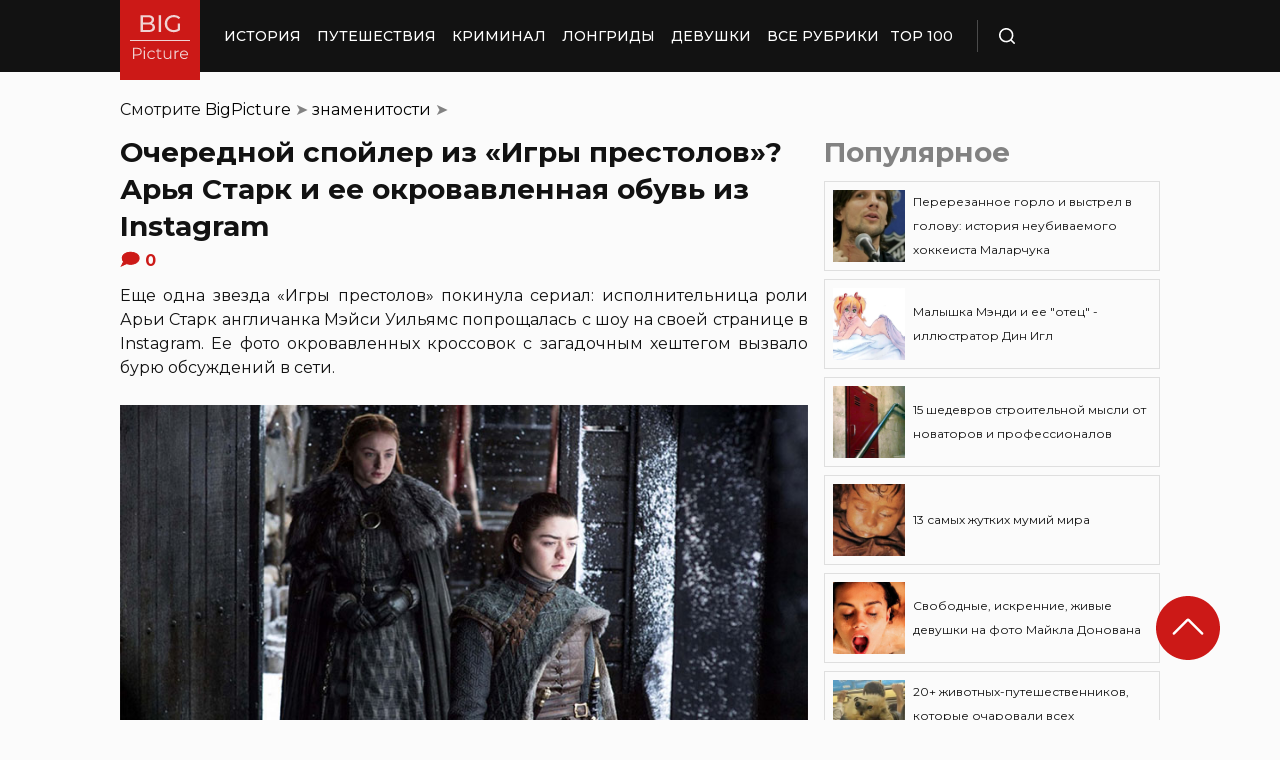

--- FILE ---
content_type: image/svg+xml
request_url: https://bigpicture.ru/wp-content/themes/bigpicture-new/assets/img/social-icons/ok.svg
body_size: 490
content:
<svg width="16" height="16" viewBox="0 0 16 16" fill="none" xmlns="http://www.w3.org/2000/svg">
<path d="M7.99226 3.09229C6.60475 3.09229 5.47998 4.22286 5.47998 5.61745C5.47998 7.01208 6.60475 8.14272 7.99226 8.14272C9.37977 8.14272 10.5045 7.01208 10.5045 5.61745C10.5045 4.22286 9.37977 3.09229 7.99226 3.09229ZM7.99226 6.66137C7.41871 6.66137 6.95374 6.19398 6.95374 5.61749C6.95374 5.041 7.41871 4.57364 7.99226 4.57364C8.56581 4.57364 9.03078 5.041 9.03078 5.61749C9.03078 6.19398 8.56581 6.66137 7.99226 6.66137Z" fill="#454545"/>
<path d="M8.87926 10.1519C9.88502 9.94597 10.4877 9.46723 10.5196 9.44153C10.8139 9.2043 10.8612 8.77218 10.6252 8.47632C10.3892 8.18051 9.9593 8.13299 9.66492 8.37019C9.6587 8.37525 9.01587 8.8709 7.95819 8.87162C6.90054 8.8709 6.24413 8.37525 6.23791 8.37019C5.94353 8.13299 5.51365 8.18051 5.27765 8.47632C5.04163 8.77218 5.0889 9.2043 5.38321 9.44153C5.41553 9.46759 6.04312 9.95879 7.07707 10.1599L5.63606 11.6736C5.37419 11.9466 5.38206 12.3812 5.65364 12.6444C5.7862 12.7729 5.95705 12.8368 6.12775 12.8368C6.30672 12.8368 6.48551 12.7665 6.61954 12.6267L7.95823 11.1934L9.43213 12.636C9.69919 12.904 10.1316 12.9036 10.3982 12.6353C10.6647 12.3669 10.6644 11.9322 10.3974 11.6643L8.87926 10.1519Z" fill="#454545"/>
</svg>
